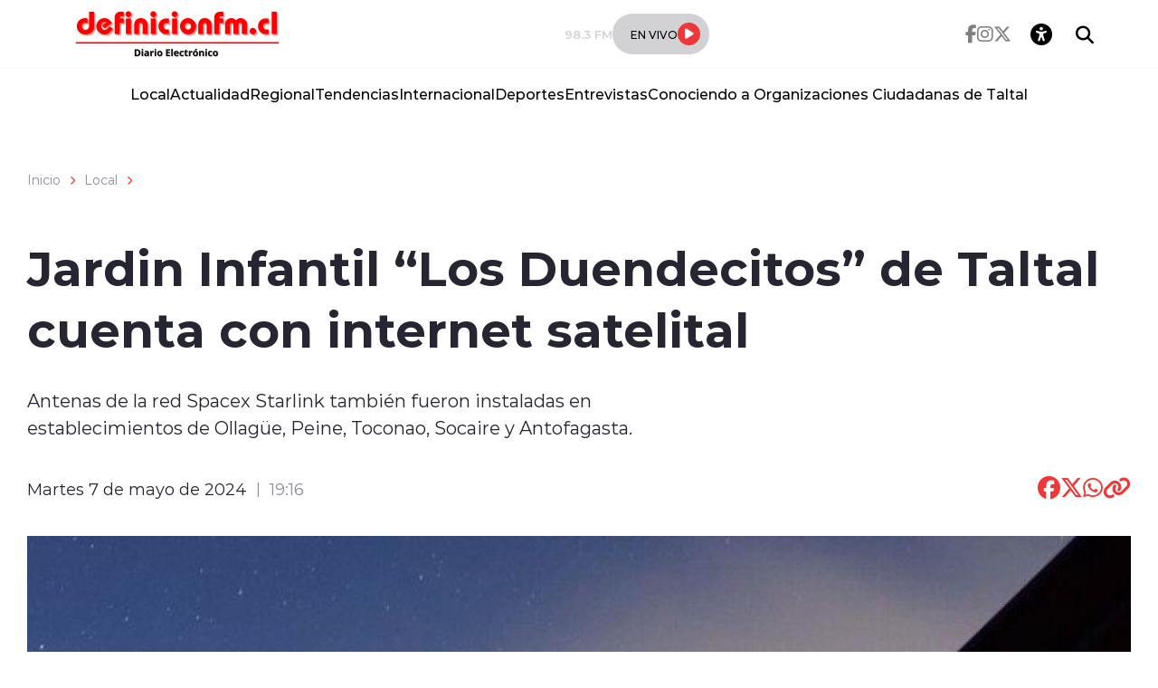

--- FILE ---
content_type: text/html; charset=utf-8
request_url: https://definicionfm.cl/jardin-infantil-los-duendecitos-de-taltal-cuenta-con-internet-satelital
body_size: 42388
content:
<!DOCTYPE HTML>
<html lang="es-CL">
    <head>
        <!-- Meta tags -->
        

<!-- 20240507192224 -->
<title>Jardin Infantil “Los Duendecitos” de Taltal cuenta con internet satelital | Radio Definición</title>
<meta name="robots" content="index,follow,noodp,noydir">
<meta charset="utf-8">
<meta name="description" content="Antenas de la red Spacex Starlink también fueron instaladas en establecimientos de Ollagüe, Peine, Toconao, Socaire y Antofagasta.">
<link rel="canonical" href="https://definicionfm.cl/jardin-infantil-los-duendecitos-de-taltal-cuenta-con-internet-satelital">
<!-- utiles -->
<meta name="viewport" content="width=device-width, initial-scale=1.0">
<meta name="HandheldFriendly" content="True">
<meta name="format-detection" content="telephone=no">
<meta http-equiv="X-UA-Compatible" content="IE=edge">
<meta name="author" content="Radio Definición" >
<link rel="shorcut icon" href="/definicion/favicon.png" type="image/x-icon">
<link rel="icon" href="/definicion/favicon.png" type="image/x-icon">
<!-- Meta tags Twitter-->
<meta name="twitter:card" content="summary_large_image">
<meta name="twitter:site" content="">
<meta name="twitter:title" content="Jardin Infantil “Los Duendecitos” de Taltal cuenta con internet satelital">
<meta name="twitter:description" content="Antenas de la red Spacex Starlink también fueron instaladas en establecimientos de Ollagüe, Peine, Toconao, Socaire y Antofagasta.">

<meta property="twitter:image" content="https://definicionfm.cl/definicion/site/artic/20240507/imag/foto_0000000920240507192224/antenas.jpg">



<!-- Meta tags FB  -->
<meta property="og:url" content="https://definicionfm.cl/jardin-infantil-los-duendecitos-de-taltal-cuenta-con-internet-satelital">
<meta property="og:type" content="website">
<meta property="og:title" content="">
<meta property="og:description" content="Antenas de la red Spacex Starlink también fueron instaladas en establecimientos de Ollagüe, Peine, Toconao, Socaire y Antofagasta.">

<meta property="og:image" content="https://definicionfm.cl/definicion/site/artic/20240507/imag/foto_0000000920240507192224/antenas.jpg">
<meta property="og:image:width" content="">
<meta property="og:image:height" content="">



<script type="application/ld+json">
    {
        "@context": "https://schema.org/",
        "@type": "NewsArticle",
        "mainEntityOfPage": {
            "@type": "Webpage",
            "name": "Radio Definición",
            "url": "https://definicionfm.cl/jardin-infantil-los-duendecitos-de-taltal-cuenta-con-internet-satelital"
        },
        "headline": "",
        "image": [
        "https://definicionfm.cl/definicion/site/artic/20240507/imag/foto_0000000920240507192224/antenas.jpg","https://definicionfm.cl/definicion/site/artic/20240507/imag/foto_0000000320240507192224/antenas.jpg"
        ],
        "inLanguage": "es-ES",
        "datePublished": "2024-05-07T19:16:00-04:00",
        "author": {
            "@type": "Organization",
            "name": "Radio Definición"
        },
        "publisher": {
            "@type": "Organization",
            "logo": {"@type": "ImageObject", "url": "https://definicionfm.cl/definicion/imag/v1/logos/logo_main.png"},
            "name": "Radio Definición",
            "sameAs": ["https://www.facebook.com/https://www.facebook.com/p/Radio-Definici%C3%B3n-Taltal-100078279551879/", "https://twitter.com/"]
        }
    }
</script>
        
<!-- TS = "20240507192224" -->




    
    









        
        <!--CSS-->
        <link href="/radios/css/css/main-av-1718125434-av-.css" rel="stylesheet" type="text/css">
<link href="/radios/css/css/gridpak-av-1718125434-av-.css" rel="stylesheet" type="text/css">
<link href="/radios/css/css/swiper-bundle.min-av-1718125434-av-.css" rel="stylesheet" type="text/css">
<link href="/radios/css/css/fontawesome/fontawesome.min-av-1718125434-av-.css" rel="stylesheet" type="text/css">
<link href="/radios/css/css/fontawesome/brands.min-av-1718125434-av-.css" rel="stylesheet" type="text/css">
<link href="/radios/css/css/fontawesome/solid.min-av-1718125434-av-.css" rel="stylesheet" type="text/css">
<link href='/radios/css/css/articulo.css' rel="stylesheet" type="text/css">
<link href='/radios/css/css/estilos_vtxt.css' rel="stylesheet" type="text/css">
        <!-- Google Tag Manager -->
<script>(function(w,d,s,l,i){w[l]=w[l]||[];w[l].push({'gtm.start':
    new Date().getTime(),event:'gtm.js'});var f=d.getElementsByTagName(s)[0],
    j=d.createElement(s),dl=l!='dataLayer'?'&l='+l:'';j.async=true;j.src=
    'https://www.googletagmanager.com/gtm.js?id='+i+dl;f.parentNode.insertBefore(j,f);
    })(window,document,'script','dataLayer','GTM-M8XHWNF');
</script>
<!-- End Google Tag Manager -->
        <script async src='https://securepubads.g.doubleclick.net/tag/js/gpt.js'></script>
<script>
window.googletag = window.googletag || {cmd: []};

window.googletagDefinition = {
    "radios_reg_itt": {
        "adUnitPath": "/22066609976/radios_regionales/radios_reg_itt",
        "size": [[1, 1]],
        "divId": "radios_reg_itt",
        "sizeMap":""
    },
    "radios_reg_sticky": {
        "adUnitPath": "/22066609976/radios_regionales/radios_reg_sticky",
        "size": [[1, 2]],
        "divId": "radios_reg_sticky",
        "sizeMap":""
    },
    "radios_reg_top": {
        "adUnitPath": "/22066609976/radios_regionales/radios_reg_top",
        "size": [[320, 50], [320, 100], [728, 90], [970, 90], [970, 250], [980, 90], [980, 120], [300, 100], [300, 75], [300, 50]],
        "divId": "radios_reg_top",
        "sizeMap": "mapTop"
    },
    "radios_reg_middle1": {
        "adUnitPath": "/22066609976/radios_regionales/radios_reg_middle1",
        "size": [[300, 250], [300, 300], [728, 90], [970, 90], [970, 250], [980, 90], [980, 120]],
        "divId": "radios_reg_middle1",
        "sizeMap": "mapMiddle"
    },
    "radios_reg_middle2": {
        "adUnitPath": "/22066609976/radios_regionales/radios_reg_middle2",
        "size": [[300, 250], [300, 300], [728, 90], [970, 90], [970, 250], [980, 90], [980, 120]],
        "divId": "radios_reg_middle2",
        "sizeMap": "mapMiddle"
    },
    "radios_reg_middle3": {
        "adUnitPath": "/22066609976/radios_regionales/radios_reg_middle3",
        "size": [[300, 250], [300, 300], [728, 90], [970, 90], [970, 250], [980, 90], [980, 120]],
        "divId": "radios_reg_middle3",
        "sizeMap": "mapMiddle"
    },
    "radios_reg_middle4": {
        "adUnitPath": "/22066609976/radios_regionales/radios_reg_middle4",
        "size": [[300, 250], [300, 300], [728, 90], [970, 90], [970, 250], [980, 90], [980, 120]],
        "divId": "radios_reg_middle4",
        "sizeMap": "mapMiddle"
    },
    "radios_reg_middle1_art":{
        "adUnitPath":"/22066609976/radios_regionales/radios_reg_middle1_art",
        "size":[[300, 250], [300, 300], [320, 100]],
        "divId":"radios_reg_middle1_art",
        "sizeMap":""
    },
    "radios_reg_middle2_art":{
        "adUnitPath":"/22066609976/radios_regionales/radios_reg_middle2_art",
        "size":[[300, 250], [300, 300], [320, 100]],
        "divId":"radios_reg_middle2_art",
        "sizeMap":""
    },
    "radios_reg_right1": {
        "adUnitPath": "/22066609976/radios_regionales/radios_reg_right1",
        "size": [[300, 250], [300, 300], [320, 100]],
        "divId": "radios_reg_right1",
        "sizeMap": "mapRight"
    },
    "radios_reg_right2": {
        "adUnitPath": "/22066609976/radios_regionales/radios_reg_right2",
        "size": [[300, 250], [300, 300], [320, 100]],
        "divId": "radios_reg_right2",
        "sizeMap": "mapRight"
    },
    "radios_reg_footer": {
        "adUnitPath": "/22066609976/radios_regionales/radios_reg_footer",
        "size": [[320, 50], [320, 100], [728, 90], [970, 90], [970, 250], [980, 90], [980, 120], [300, 100], [300, 75], [300, 50]],
        "divId": "radios_reg_footer",
        "sizeMap": "mapFooter"
    }
};

document.addEventListener('DOMContentLoaded', function() {
    googletag.cmd.push(function() {
        window.mapping = {}
        mapping.mapTop = googletag.sizeMapping()
            .addSize([1024, 0], [[728, 90], [970, 90], [970, 250], [980, 90], [980, 120]])
            .addSize([0, 0], [[300, 50], [300, 75], [300, 100], [320, 50],  [320, 100]])
            .build();
        mapping.mapMiddle = googletag.sizeMapping()
            .addSize([1024, 0], [[728, 90], [970, 90], [970, 250], [980, 90], [980, 120]])
            .addSize([0, 0], [[300, 250], [300, 300], [320, 100]])
            .build();
        mapping.mapFooter = googletag.sizeMapping()
            .addSize([1024, 0], [[728, 90], [970, 90], [970, 250], [980, 90], [980, 120]])
            .addSize([0, 0], [[300, 50], [300, 75], [300, 100], [320, 50],  [320, 100]])
            .build();
        mapping.mapRight = googletag.sizeMapping()
            .addSize([1024, 0], [[300, 250], [300, 300]])
            .addSize([0, 0], [[300, 250], [300, 300], [320, 100]])
            .build();

        const adSlotDefs = Object.entries(window.googletagDefinition)
            .map(([name, def]) => ({ name, ...def }))
            .filter(def => document.getElementById(def.divId));

        const div_site = document.getElementById('radio_prontus_id');
        const target_site = (div_site && div_site.dataset.prontusid) ? div_site.dataset.prontusid : 'radios_regionales';
        const target_tipo = 'articulo';
        const target_seccion = 'local';
        const target_tags = '';
        console.log(`Configurando anuncios para site: ${target_site}, tipo: ${target_tipo}, seccion: ${target_seccion}, tags: ${target_tags}`);

        // --- Funcionalidad extra: listeners de eventos de slots ---
        function setupAdSlotEventListeners(adSlotDefs) {
            googletag.pubads().addEventListener('slotRenderEnded', function (event) {
                const slot = event.slot;
                const adDivId = slot.getSlotElementId();
                const def = adSlotDefs.find(d => d.divId === adDivId);
                const adName = def ? def.name : adDivId;

                if (event.isEmpty) {
                    console.log(`❌ Ad slot '${adName}' no recibió anuncio.`);
                } else {
                    console.log(`✅ Ad slot '${adName}' se ha renderizado.`);
                    console.log(`➡️ Tamaño mostrado en '${adName}':`, event.size);
                }
            });

            googletag.pubads().addEventListener('slotRequested', function(event) {
                const slot = event.slot;
                const adDivId = slot.getSlotElementId();
                const hora = new Date().toLocaleTimeString();
                console.log(`[${hora}] 🔄 FETCH solicitado para el slot '${adDivId}'`);
            });
        }
        setupAdSlotEventListeners(adSlotDefs);
        // --- Fin funcionalidad extra ---

        googletag.cmd.push(function() {
            adSlotDefs.forEach((def) => {
                let slot = googletag.defineSlot(def.adUnitPath, def.size, def.divId)
                    .addService(googletag.pubads());
                if (typeof def.sizeMap === 'string' && def.sizeMap && mapping[def.sizeMap]) {
                    slot.defineSizeMapping(mapping[def.sizeMap]);
                }
            });

            //googletag.pubads().enableSingleRequest();
            googletag.pubads().enableLazyLoad({
                fetchMarginPercent: 100,
                renderMarginPercent: 50,
                mobileScaling: 1.5
            });
            googletag.pubads().setCentering(true);
            googletag.pubads().collapseEmptyDivs();
            googletag.pubads()
                .setTargeting('radios_reg_site', target_site)
                .setTargeting('radios_reg_tipo', target_tipo)
                .setTargeting('radios_reg_seccion', target_seccion)
                .setTargeting('radios_reg_tags', target_tags);

            googletag.enableServices();

            adSlotDefs.forEach((def) => {
                googletag.display(def.divId);
            });
        });
    });

});
</script>
    </head>
    <body class="ficha articulo">
        <!-- Google Tag Manager (noscript) -->
<noscript>
    <iframe src="https://www.googletagmanager.com/ns.html?id=GTM-M8XHWNF"
    height="0" width="0" style="display:none;visibility:hidden"></iframe>
</noscript>
<!-- End Google Tag Manager (noscript) -->
        <!-- /22066609976/radios_regionales/radios_reg_itt -->
<div id='radios_reg_itt'></div>

        <!-- /22066609976/radios_regionales/radios_reg_sticky -->
<div id='radios_reg_sticky'></div>
        <!-- saltar al contenido-->
        <div class="access1">
            <a href="#contenido-ppal" tabindex="-1">Click acá para ir directamente al contenido</a>
        </div>
        <!--HEADER-->
        <script>document.getElementsByTagName('BODY')[0].style.display = 'none';</script>

<style>
    
    .color-fondo {
        background-color: #ffffff;
    }
    
    
    .color-texto {
        color: #000000;
    }
    
    
    .color-enfasis {
        background-color: #ef3737;
    }
    
    
    .color-enfasis:before, .color-enfasis::after {
        background-color: #ef3737;
    }
    
    
    .color-texto-enfasis {
        color: #ef3737;
    }
    
    
    .color-link a {
        color: #ef3737;
    }
    
    
    
</style>


<header id="header" class="header color-fondo">
    <nav class="header__cont">
        <!-- menú Escritorio -->
        <div class="desktop">
            <!-- navegación principal -->
            <div class="header__top">
                
                
                <figure class="header__logo">
                    <a href="https://definicionfm.cl/" target="_top">
                        <img src="/definicion/site/artic/20230516/imag/foto_0000003620230516095200/LogoCorrectoDefinicion160424_2.png" alt="Logo">
                    </a>
                </figure>
                
                
                <div class="header__player">
                    
                    
                    <p class="header__subtit">98.3 FM</p>
                    
                    
                    
                    
                    <div class="header__player-btn">
                        <p class="color-texto">En Vivo</p>
                        <button class="header__player-icon color-enfasis control-nacional">
                            <i class="fa-solid fa-play"></i>
                            <i class="fa-solid fa-pause"></i>
                        </button>
                    </div>
                    
                    
                    
                </div>
                <div class="header__btn-group">
                    
                    
                    <ul class="header__social">
                    
                        <li><a class="color-texto" href="https://www.facebook.com/Radio-Definici%C3%B3n-Taltal-107410771868342" target="_blank"><i class="fa-brands fa-facebook-f"></i></a></li>
                    
                    
                    
                        <li><a class="color-texto" href="https://www.instagram.com/radiodefinicion/" target="_blank"><i class="fa-brands fa-instagram"></i></a></li>
                    
                    
                    
                        <li><a class="color-texto" href="https://twitter.com/DefinicionRadio?s=09" target="_blank"><i class="fa-brands fa-x-twitter"></i></a></li>
                    
                    </ul>
                    
                    
                    <!-- links secundarios -->
                    <ul class="header__btns">
                        <li class="item-icon">
                            <!-- botón accesibilidad -->
                            <button class="ic-access color-texto">
                                <i class="fa-sharp fa-regular fa-universal-access"></i>
                                <i class="fa-solid fa-xmark"></i>
                            </button>
                            <!-- FIN boton accesibilidad -->
                            <!-- barra accesibilidad -->
                            <div class="acc-cont">
                                <div class="acc-holder">
                                    <ul class="cont-access">
                                        <!-- <li>
                                            <span class="acc-icon ic-text-lg"></span>
                                        </li>
                                        <li>
                                            <span class="acc-icon ic-text-sm"></span>
                                        </li> -->
                                        <li>
                                            <label class="switch">
                                                <input type="checkbox" id="toggle-theme">
                                                <span class="slider round"></span>
                                            </label>
                                        </li>
                                    </ul>
                                </div>
                            </div>
                            <!-- FIN barra accesibilidad -->
                        </li>
                        <li class="button-dropdown item-icon search-cont">
                            <!-- Barra de búsqueda -->
                            <form class="search-cont" name="form-search" id="form-search" action="/cgi-bin/prontus_search.cgi">
                                <input id="search_prontus" name="search_prontus" value="definicion" type="hidden">
                                <input name="search_idx" id="search_idx" value="all" type="hidden">
                                <input name="search_tmp" id="search_tmp" value="search.html" type="hidden">
                                <input name="search_modo" id="search_modo" value="and" type="hidden">
                                <input name="search_orden" id="search_orden" value="cro" type="hidden">
                                <div class="search-wrapper">
                                    <div class="input-holder">
                                        <input type="text" name="search_texto" id="search_texto" placeholder="Ingresa tu búsqueda" class="search-input color-texto">
                                        <button class="search-icon btn btn-submit">
                                            <i class="fa-solid fa-magnifying-glass"></i>
                                        </button>
                                        <!-- icono despliegue buscador -->
                                        <div class="search-icon ic color-texto" onclick="addClass('.search-wrapper', 'active')">
                                            <i class="fa-solid fa-magnifying-glass"></i>
                                        </div>
                                        <!-- FIN icono despliegue buscador -->
                                </div>
                                <!-- icono cierre buscador -->
                                <span class="close color-texto" onclick="removeClass('.search-wrapper', 'active')">
                                    <i class="fa-solid fa-xmark"></i>
                                </span>
                                <!-- FIN icono cierre buscador -->
                                </div>
                            </form>
                            <!--FIN Barra de búsqueda -->
                        </li>
                    </ul>          
                    <!-- FIN links secundarios -->
                </div>
            </div>
            
            
            <!-- menu -->
            <ul class="header__links">
            
                <li><a class="color-texto" href="/definicionfm/local" target="_top">Local</a></li>
            
            
            
                <li><a class="color-texto" href="/actualidad" target="_top">Actualidad</a></li>
            
            
            
                <li><a class="color-texto" href="/regionales" target="_top">Regional</a></li>
            
            
            
                <li><a class="color-texto" href="/tendencias" target="_top">Tendencias</a></li>
            
            
            
                <li><a class="color-texto" href="/internacional" target="_top">Internacional</a></li>
            
            
            
                <li><a class="color-texto" href="/deportes" target="_top">Deportes</a></li>
            
            
            
                <li><a class="color-texto" href="/entrevistas" target="_top">Entrevistas</a></li>
            
            
            
                <li><a class="color-texto" href="/ConociendoaOrganizacionesCiudadanasdeTaltal" target="_top">Conociendo a Organizaciones Ciudadanas de Taltal</a></li>
            
            </ul>
            <!-- menú -->
            
            
            <!-- /navegación principal -->
        </div>
        <!-- FIN menú Escritorio -->
        <!-- menú móvil -->
        <div class="menu-responsive mobile">

            <div class="top-bar color-fondo">
                
                
                <figure class="cont-logo">
                    <a href="https://definicionfm.cl/" target="_top">
                        <img src="/definicion/site/artic/20230516/imag/foto_0000003620230516095200/LogoCorrectoDefinicion160424_2.png" alt="Logo">
                    </a>
                </figure>
                
                
                <div class="btns-sec">
                    <input class="menu-btn" type="checkbox" id="menu-btn">
                    <label class="menu-icon" for="menu-btn"><span class="navicon color-enfasis"></span></label>
                </div>
                <div class="header__player">
                    
                    
                    <p class="header__subtit">98.3 FM</p>
                    
                    
                    
                    
                    <div class="header__player-btn">
                        <p class="color-texto">En Vivo</p>
                        <button class="header__player-icon color-enfasis control-nacional">
                            <i class="fa-solid fa-play"></i>
                            <i class="fa-solid fa-pause"></i>
                        </button>
                    </div>
                    
                    
                    
                </div>
            </div>

            <nav class="menu">
                
                
                <!-- menu -->
                <ul class="menu__links">
                
                    <li><a class="color-texto" href="/definicionfm/local" target="_top">Local</a></li>
                
                
                
                    <li><a class="color-texto" href="/actualidad" target="_top">Actualidad</a></li>
                
                
                
                    <li><a class="color-texto" href="/regionales" target="_top">Regional</a></li>
                
                
                
                    <li><a class="color-texto" href="/tendencias" target="_top">Tendencias</a></li>
                
                
                
                    <li><a class="color-texto" href="/internacional" target="_top">Internacional</a></li>
                
                
                
                    <li><a class="color-texto" href="/deportes" target="_top">Deportes</a></li>
                
                
                
                    <li><a class="color-texto" href="/entrevistas" target="_top">Entrevistas</a></li>
                
                
                
                    <li><a class="color-texto" href="/ConociendoaOrganizacionesCiudadanasdeTaltal" target="_top">Conociendo a Organizaciones Ciudadanas de Taltal</a></li>
                
                </ul>
                <!-- menú -->
                
                
                <!-- barra búsqueda -->
                <div class="menu__search">
                    <input type="text" class="search-input" placeholder="Ingresa tu búsqueda">
                    <button class="search-icon"><i class="fa-solid fa-magnifying-glass"></i></button>
                </div>
                <!-- FIN barra búsqueda -->

                <ul class="cont-access">
                    <li class="access">
                        <label class="switch">
                            <input type="checkbox" id="toggle-theme-mobile">
                            <span class="slider round"></span>
                        </label>
                        <p class="txt-light">modo claro</p>
                        <p class="txt-dark">modo oscuro</p>
                    </li>
                </ul>
                
                    
                    <ul class="header__social">
                    
                        <li><a class="color-texto" href="https://www.facebook.com/Radio-Definici%C3%B3n-Taltal-107410771868342" target="_blank"><i class="fa-brands fa-facebook-f"></i></a></li>
                    
                
                    
                        <li><a class="color-texto" href="https://www.instagram.com/radiodefinicion/" target="_blank"><i class="fa-brands fa-instagram"></i></a></li>
                    
                
                    
                        <li><a class="color-texto" href="https://twitter.com/DefinicionRadio?s=09" target="_blank"><i class="fa-brands fa-x-twitter"></i></a></li>
                    
                    </ul>
                    
                
            </nav>
        </div>
        <!-- FIN menú móvil -->
        <div class="separa"></div>
    </nav>

    
        
        <audio id="nacional" src="https://streaming01.xhost.cl:8034/stream?type=http&nocache=13"></audio>
        
    
    
</header><script>document.getElementsByTagName('BODY')[0].style.display = 'block';</script><div id="radio_prontus_id" data-prontusid="definicion"></div>
        <!--/HEADER-->
        <!-- /22066609976/radios_regionales/radios_reg_top -->
<div id='radios_reg_top' style='min-width: 300px; min-height: 50px;'></div>
        <!--CONTENIDO-->
        <div class="main ficha articulo">
            <header class="enc-main">
                <div class="auxi">
                    <!--breadcrumbs-->
<div class="breadcrumbs">

    <span class="breadcrumb"><a href="/">Inicio</a></span>
    <i class="fa-solid fa-chevron-right color-texto-enfasis"></i>
    
    <span class="breadcrumb"><a href="/definicionfm/local">Local</a></span>
    <i class="fa-solid fa-chevron-right color-texto-enfasis"></i>
    
    
    
    

</div>
                    <div class="enc-main__content">
                        <h1 class="enc-main__title" id="#contenido-ppal">Jardin Infantil “Los Duendecitos” de Taltal cuenta con internet satelital</h1>
                        <p class="enc-main__description">Antenas de la red Spacex Starlink también fueron instaladas en establecimientos de Ollagüe, Peine, Toconao, Socaire y Antofagasta.</p>
                    </div>
                    <div class="enc-main__tools">
                        <p class="enc-main__date">Martes 7 de mayo de 2024<span class="enc-main__hour">19:16</span></p>
                        <ul class="enc-main__share">
    <li>
        <a class="color-texto-enfasis" href="#" data-share-url="https://www.facebook.com/share.php?u=https://definicionfm.cl/jardin-infantil-los-duendecitos-de-taltal-cuenta-con-internet-satelital" data-share-w="550" data-share-h="350" data-exclude="true" ><i class="fa-brands fa-facebook"></i></a>
    </li>
    <li>
        <a class="color-texto-enfasis" href="#" data-share-url="https://twitter.com/share?url=https://definicionfm.cl/jardin-infantil-los-duendecitos-de-taltal-cuenta-con-internet-satelital" data-share-w="650" data-share-h="400" data-exclude="true"><i class="fa-brands fa-x-twitter"></i></a>
    </li>
    <li>
        <a class="color-texto-enfasis" href="#" data-share-url="https://wa.me/?text=https://definicionfm.cl/jardin-infantil-los-duendecitos-de-taltal-cuenta-con-internet-satelital" data-share-w="650" data-share-h="400" data-exclude="true"><i class="fa-brands fa-whatsapp"></i></a>
    </li>
    <li>
        <a class="color-texto-enfasis" href="#" data-copy="true" data-exclude="true"><i class="fa-sharp fa-solid fa-link"></i></a>
    </li>
</ul>

                    </div>
                    
                    <div class="img-wrap">
                        <img src="/definicion/site/artic/20240507/imag/foto_0000000220240507192224/antenas.jpg" alt="">
                    </div>
                    
                </div>
            </header>
            <!-- artículo  -->
            <section class="art-content">
                <div class="mobile">
                    <!-- /22066609976/radios_regionales/radios_reg_middle1_art -->
<div id='radios_reg_middle1_art' style='min-width: 300px; min-height: 100px;'></div>
                </div>
                <div class="auxi">
                    <div class="art-col">
                        <!--STIT_vtxt_cuerpo-->
                        
<!--stit_vtxt_cuerpo-->
<div class="anclas">

</div>
<!--/stit_vtxt_cuerpo-->
                        


                        <!--FIN STIT_vtxt_cuerpo-->
                        
                        <div class="CUERPO color-link">
                            <p style="text-align: justify;">Las comunidades educativas de seis jardines infantiles de Fundación Integra en la Región de Antofagasta están experimentando un avance tecnológico significativo al acortar las brechas digitales a través del acceso a internet satelital.</p>
<p style="text-align: justify;">Con la reciente instalación de antenas satelitales de la red SpaceX Starlink en establecimientos como "Mi Banderita Chilena" de Ollagüe, "Parinitas" de Peine, "Lickan Antay" de Toconao, "Miscanti" de Socaire, "Los Duendecitos" de Taltal y "Pampinitos" de Antofagasta, se ha logrado proporcionar una conexión estable y de alta velocidad de descarga de datos, alcanzando velocidades impresionantes como los 168,79 Mbps de bajada y los 44,70 Mbps de subida en Socaire.</p>
<p style="text-align: justify;">María Órdenes Mundaca, directora regional (i) de Fundación Integra, ha destacado la importancia de este proyecto para el proceso educativo de los niños y niñas, así como para el trabajo pedagógico de los equipos en zonas remotas o con servicio intermitente. Esta iniciativa permitirá el acceso a recursos pedagógicos en línea, capacitaciones y reuniones sin temor a perder la conexión, como lo expresó Isabel Avilés, directora del Jardín Infantil Miscanti de Socaire.</p>
<p style="text-align: justify;">La implementación de estas antenas satelitales ha sido recibida con entusiasmo por directores como Emma Mardones del jardín infantil Lickan Antay de Toconao, quien resaltó la mejora en las experiencias educativas gracias a una conexión más estable y fluida. Asimismo, Daniela Montenegro, directora del jardín infantil Mi Banderita Chilena de Ollagüe, subrayó la importancia de esta tecnología para garantizar un servicio estable en condiciones climáticas adversas.</p>
<p style="text-align: justify;">Este proyecto de habilitación de antenas satelitales podría expandirse en una segunda fase a más jardines infantiles en la comuna de Antofagasta con cobertura deficiente o inestable, como la sala cuna Q´isa Khuyay en La Chimba o el jardín Pulpitos Regalones en Caleta Coloso. Con estas mejoras tecnológicas, se espera potenciar el proceso educativo de los más pequeños y facilitar el acceso a recursos pedagógicos en entornos antes limitados por la conectividad.</p>
                        </div>
                        
                        

    
    
        
    


                        
                        

                    </div>

                    
                        


    


<aside class="art-sidebar">
    <div class="mobile">
        <!-- /22066609976/radios_regionales/radios_reg_middle2_art -->
<div id='radios_reg_middle2_art' style='min-width: 300px; min-height: 100px;'></div>
    </div>
    <div class="desktop">
        <!-- /22066609976/radios_regionales/radios_reg_right1 -->
<div id='radios_reg_right1' style='min-width: 300px; min-height: 100px;'></div>
    </div>
    <!--include virtual="/definicion/site/edic/base/port/_m_publicidad_art1.html"-->
    <!-- artículos relacionados -->
    <section class="relacionados">
        <div class="block-head">
            <h2 class="block-head__title">Relacionados</h2>
        </div>
        
        
        
        
        
        
        
        <article class="card">
            <div class="card__auxi">
                <figure class="card__img">
                    <a href="/definicionfm/local/p/1 " class="card__pill color-texto-enfasis">Local</a>
                    
                    <img src="/definicion/site/artic/20260119/imag/foto_0000000820260119133235/TALTAL.jpg" alt="">
                    
                    
                </figure>

                <div class="card__content">
                    <p class="card__epig">Lunes 19 de enero de 2026</p>
                    <a href="/taltal-activa-red-de-ayuda-para-damnificados-por-incendios-forestales-en-el">
                        <h3 class="card__title">Taltal activa red de ayuda para damnificados por incendios forestales en el sur</h3>
                    </a>
                </div>
            </div>
        </article>
        
        
        
        
        
        
        <article class="card">
            <div class="card__auxi">
                <figure class="card__img">
                    <a href="/definicionfm/local/p/1 " class="card__pill color-texto-enfasis">Local</a>
                    
                    <img src="/definicion/site/artic/20260116/imag/foto_0000000920260116191927/accidente_1.jpg" alt="">
                    
                    
                </figure>

                <div class="card__content">
                    <p class="card__epig">Viernes 16 de enero de 2026</p>
                    <a href="/ruta-5-norte-motociclista-brasileno-pierde-la-vida-tras-accidente-de">
                        <h3 class="card__title">Ruta 5 Norte: Motociclista brasileño pierde la vida tras accidente de tránsito en Taltal</h3>
                    </a>
                </div>
            </div>
        </article>
        
        
        
        <div class="card desktop">
        <!-- /22066609976/radios_regionales/radios_reg_right2 -->
<div id='radios_reg_right2' style='min-width: 300px; min-height: 100px;'></div>

        </div>
        
        
        
        
        
        <article class="card">
            <div class="card__auxi">
                <figure class="card__img">
                    <a href="/definicionfm/local/p/1 " class="card__pill color-texto-enfasis">Local</a>
                    
                    <img src="/definicion/site/artic/20260116/imag/foto_0000001020260116181625/asalto_hogar.jpg" alt="">
                    
                    
                </figure>

                <div class="card__content">
                    <p class="card__epig">Viernes 16 de enero de 2026</p>
                    <a href="/hogares-victimas-de-delitos-violentos-caen-al-4-7-en-la-region-de">
                        <h3 class="card__title">Hogares víctimas de delitos violentos caen al 4,7% en la región de Antofagasta</h3>
                    </a>
                </div>
            </div>
        </article>
        
        
        
        
        
        
        
        
        
        
    </section>
    <!-- FIN artículos relacionados -->
</aside>
    
    

                    
                </div>
            </section>
            <!-- /22066609976/radios_regionales/radios_reg_footer -->
<div id='radios_reg_footer' style='min-width: 300px; min-height: 50px;'></div>
    </div>
    <!--/CONTENIDO-->
    <!--FOOTER-->
    <!--FOOTER-->
<footer class="footer color-fondo-footer">
    <div class="auxi">
        <div class="footer__info">
            
            
            <a href="https://definicionfm.cl/" target="_top" class="logo"><img src="/definicion/site/artic/20230516/imag/foto_0000003620230516095200/LogoCorrectoDefinicion160424_2.png" alt="Logo"></a>
            
            
            
            
            <ul class="footer__social">
            
                <li><a class="color-texto-footer" href="https://www.facebook.com/Radio-Definici%C3%B3n-Taltal-107410771868342" target="_blank"><i class="fa-brands fa-facebook-f"></i></a></li>
            
            
            
                <li><a class="color-texto-footer" href="https://www.instagram.com/radiodefinicion/" target="_blank"><i class="fa-brands fa-instagram"></i></a></li>
            
            
            
                <li><a class="color-texto-footer" href="https://twitter.com/DefinicionRadio?s=09" target="_blank"><i class="fa-brands fa-x-twitter"></i></a></li>
            
            </ul>
            
            
            
        </div>
        <div class="footer__links">
            
            <ul>
                <li class="footer__tit">
                    <h2 class="tit color-texto-footer">Diario Electrónico</h2>
                </li>
                
                
                <li>
                    <a class="color-texto-footer" href="/quienes-somos-3" target="_top">Quiénes Somos</a>
                </li>
                
                
                
                
                
                
                
                
                
                
                
                
                
                
                
                
                
                
                
                
            </ul>
            
            <ul>
                <li class="footer__tit">
                    <h2 class="tit color-texto-footer">Contacto</h2>
                </li>
                
                
                <li>
                    <a class="color-texto-footer" href="https://definicionfm.cl/" target="_top">Teléfono: +55 2 61 16 19</a>
                </li>
                
                
                
                <li>
                    <a class="color-texto-footer" href=" http://wa.me/56995766641" target="_blank">Teléfono: +56 9 95 76 66 41</a>
                </li>
                
                
                
                <li>
                    <a class="color-texto-footer" href="mailto:definicionfmtaltal@gmail.com" target="_blank">Correo: definicionfmtaltal@gmail.com</a>
                </li>
                
                
                
                
                
                
                
                
                
                
                
                
                
                
                
                
            </ul>
            
            <ul>
                <li class="footer__tit">
                    <h2 class="tit color-texto-footer">Nuestros Contenidos</h2>
                </li>
                
                
                <li>
                    <a class="color-texto-footer" href="/definicionfm/local" target="_top">Noticias Locales</a>
                </li>
                
                
                
                <li>
                    <a class="color-texto-footer" href="/mujeresdetaltal" target="_top">Mujeres de TALTAL</a>
                </li>
                
                
                
                <li>
                    <a class="color-texto-footer" href="/prevenimoselcancer" target="_top">Prevenimos el Cáncer</a>
                </li>
                
                
                
                <li>
                    <a class="color-texto-footer" href=" /regionales" target="_top">Regionales</a>
                </li>
                
                
                
                <li>
                    <a class="color-texto-footer" href="/actualidad" target="_top">Actualidad</a>
                </li>
                
                
                
                <li>
                    <a class="color-texto-footer" href="/tendencias" target="_top">Tendencias</a>
                </li>
                
                
                
                <li>
                    <a class="color-texto-footer" href=" /deportes" target="_top">Deportes</a>
                </li>
                
                
                
                <li>
                    <a class="color-texto-footer" href="/internacional" target="_top">Internacional</a>
                </li>
                
                
                
                <li>
                    <a class="color-texto-footer" href="/entrevistas" target="_top">Entrevistas</a>
                </li>
                
                
                
                
            </ul>
            
        </div>
    </div>
    
    
    <div class="footer__bottom">
        <div class="footer__txt-copy color-texto-footer">
            <p>Radio Definición</p>
<p>&nbsp;</p>
<p>Av. Arturo Prat 433 - Taltal - Región de Antofagasta</p>
<p>&nbsp;</p>
<p>© Todos los derechos reservados Radios Regionales 2025</p>
        </div>
    </div>
    
    
</footer>
<!--/FOOTER-->
    <!--/FOOTER-->
    <!--JS-->
    <script src="/prontus/front/js-local/jquery/jquery.min-av-1718125434-av-.js"></script>
<script src="/radios/js-local/swiper-bundle.min-av-1718125434-av-.js"></script>
<script src="/radios/js-local/swipers-av-1718125434-av-.js"></script>
<script src="/radios/js-local/js-global-av-1718125434-av-.js"></script>
<script src="/radios/js-local/articulos-av-1718125434-av-.js"></script>
<script src="/radios/js-local/filterArt-av-1718125434-av-.js"></script>
<script src="/radios/js-local/cargaAjax-av-1718125434-av-.js"></script>
<script src="/radios/js-local/players-av-1718125434-av-.js"></script>
<script src="/radios/js-local/accesibilidad-av-1718125434-av-.js"></script>
<script src="/radios/js-local/buscador-av-1718125434-av-.js"></script>

    </body>
</html>

--- FILE ---
content_type: text/html; charset=utf-8
request_url: https://www.google.com/recaptcha/api2/aframe
body_size: 267
content:
<!DOCTYPE HTML><html><head><meta http-equiv="content-type" content="text/html; charset=UTF-8"></head><body><script nonce="vx52wII92FtgqGqbgmWZvg">/** Anti-fraud and anti-abuse applications only. See google.com/recaptcha */ try{var clients={'sodar':'https://pagead2.googlesyndication.com/pagead/sodar?'};window.addEventListener("message",function(a){try{if(a.source===window.parent){var b=JSON.parse(a.data);var c=clients[b['id']];if(c){var d=document.createElement('img');d.src=c+b['params']+'&rc='+(localStorage.getItem("rc::a")?sessionStorage.getItem("rc::b"):"");window.document.body.appendChild(d);sessionStorage.setItem("rc::e",parseInt(sessionStorage.getItem("rc::e")||0)+1);localStorage.setItem("rc::h",'1768919776119');}}}catch(b){}});window.parent.postMessage("_grecaptcha_ready", "*");}catch(b){}</script></body></html>